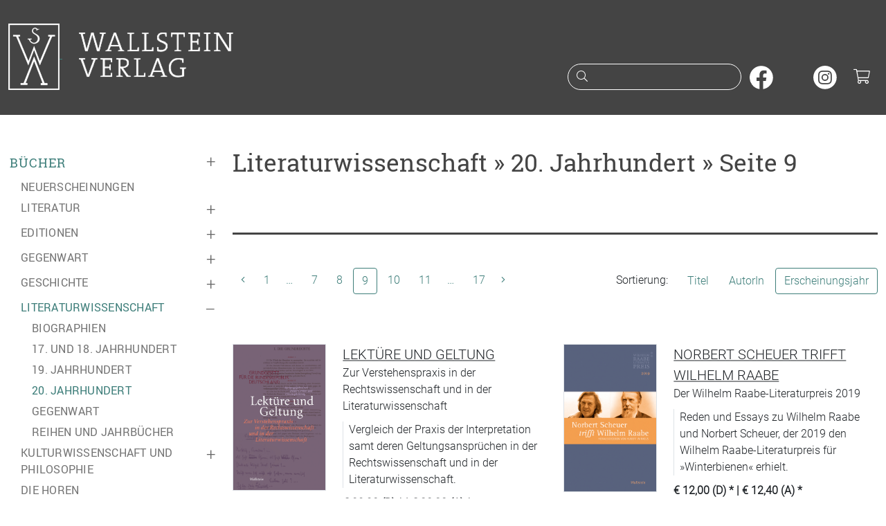

--- FILE ---
content_type: text/html;charset=utf-8
request_url: https://www.wallstein-verlag.de/buecher/20-jahrhundert-literaturwissenschaft-9.html
body_size: 10190
content:
<!DOCTYPE html>
<html lang="de">
  <head>
    <meta charset="utf-8">
    <meta name="viewport" content="width=device-width, initial-scale=1, shrink-to-fit=no">
    <meta name="robots" content="index,follow">
    <meta name="msapplication-config" content="none">
    <title>Bücher: Literaturwissenschaft &raquo; 20. Jahrhundert &raquo; Seite 9 - Wallstein Verlag</title>
    <link rel="apple-touch-icon" size="120x120" href="/bilder/icons/icon-120.png">
    <link rel="apple-touch-icon" size="152x152" href="/bilder/icons/icon-152.png">
    <link rel="apple-touch-icon" size="167x167" href="/bilder/icons/icon-167.png">
    <link rel="apple-touch-icon" size="180x180" href="/bilder/icons/icon-180.png">
    <link rel="icon" size="32x32" href="/bilder/icons/icon-32.png">
    <link rel="icon" size="48x48" href="/bilder/icons/icon-48.png">
    <link rel="icon" size="96x96" href="/bilder/icons/icon-96.png">
    <link rel="icon" size="144x144" href="/bilder/icons/icon-144.png">
    <link rel="icon" size="192x192" href="/bilder/icons/icon-192.png">
    <link rel="icon" size="256x256" href="/bilder/icons/icon-256.png">
    <link rel="icon" size="512x512" href="/bilder/icons/icon-512.png">
    <link rel="apple-touch-icon" href="/bilder/icons/icon-180.png">
    <link rel="shortcut icon" type="image/x-icon" href="/bilder/icons/favicon.ico">
    <link rel="manifest" href="/site.webmanifest">
    <link rel="stylesheet" href="/css/styles1.css">
    <link rel="stylesheet" href="/css/all.min.css">
    <script type="application/ld+json">{"@context": "http://schema.org","@type": "BreadcrumbList","itemListElement": [{"@type": "ListItem", "position": 1, "item": { "@id": "https://www.wallstein-verlag.de/buecher/neuerscheinungen-.html", "name": "Bücher" }},{"@type": "ListItem", "position": 2, "item": { "@id": "https://www.wallstein-verlag.de/buecher/literaturwissenschaft-1.html", "name": "Literaturwissenschaft" }},{"@type": "ListItem", "position": 3, "item": { "@id": "https://www.wallstein-verlag.de/buecher/20-jahrhundert-literaturwissenschaft-1.html", "name": "20. Jahrhundert" }}]}</script>
  </head>
  <body>
    <a href="#inhalt" class="skipper btn btn-wagreen">Zum Hauptinhalt springen</a>
    <a href="#mainmenu" class="skipper btn btn-wagreen">Zur Navigation springen</a>
    <a href="#footer" class="skipper btn btn-wagreen">Zur Fußzeile springen</a>
    <header class="bg-secondary text-white pt-2 pb-3 pb-sm-4">
      <div class="container" id="tops">
        <div class="row">
          <div class="col-10 col-sm-8 col-md-6 col-lg-6">
            <a class="d-inline-block" href="/start.html">
              <img class="d-none d-sm-inline img-fluid mt-1" src="/bilder/wsv.png" width="74" height="96" alt="">
              <img class="img-fluid m-4" src="/bilder/wallstein.png" alt="Logo vom Wallstein Verlag, verlinkt zur Startseite">
            </a>
          </div>
          <div class="col-2 col-sm-4 col-md-6 d-lg-none text-end mt-3">
            <button class="btn text-light p-2" type="button" data-bs-toggle="collapse" data-bs-target="#mainmenu" aria-expanded="false" aria-controls="mainmenu" aria-label="Navigation öffnen"><i class="fal fa-fw fa-lg fa-bars"></i></button>
            <button class="btn text-light p-2" type="button" data-bs-toggle="collapse" data-bs-target="#suche" aria-expanded="false" aria-controls="suche" aria-label="Suchfenster öffnen"><i class="fal fa-fw fa-lg fa-search"></i></button>
            <a class="d-inline-block header-cart font-monospace text-center text-white" href="/warenkorb.html" aria-label="Warenkorb"><i class="fal fa-fw fa-lg fa-shopping-cart"></i></a>
          </div>
          <div class="col-12 col-sm-12 col-md-12 col-lg-6 text-end mt-lg-5 pt-4">
            <form action="/suche.html" method="post" id="searchform" role="search">
              <div class="d-none d-lg-inline">
                <div class="input-rnd border-white me-2">
                  <i class="fal fa-fw fa-search text-white"></i>
                  <input class="text-white" type="search" name="suche" id="headersuche" maxlength="200" onchange="this.form.submit()">
                  <label class="visually-hidden" for="headersuche">Suche nach Büchern oder Autor:innennamen</label>
                </div>
                <a class="d-inline-block me-2" href="https://www.facebook.com/wallstein.verlag" tabindex="-1" target="_blank" rel="noopener" aria-hidden="true"><img src="/bilder/sm/facebook.svg" decoding="async" loading="lazy" width="34" height="34" alt="Wallstein Verlag bei Facebook"></a>
                <a class="d-inline-block me-2" href="https://bsky.app/profile/wallsteinverlag.bsky.social" tabindex="-1" target="_blank" rel="noopener" aria-hidden="true"><img src="/bilder/sm/bluesky.svg" decoding="async" loading="lazy" width="34" height="34" alt="Wallstein Verlag bei Bluesky"></a>
                <a class="d-inline-block me-2" href="https://www.instagram.com/wallsteinverlag/" tabindex="-1" target="_blank" rel="noopener" aria-hidden="true"><img src="/bilder/sm/instagram.svg" decoding="async" loading="lazy" width="34" height="34" alt="Wallstein Verlag bei Instagram"></a>
                <a class="d-inline-block header-cart font-monospace text-white" href="/warenkorb.html" aria-label="Warenkorb ist leer"><i class="fal fa-fw fa-lg fa-shopping-cart"></i></a>
              </div>
            </form>
          </div>
        </div>
      </div>
    </header>
    <div id="suche" class="container d-lg-none bg-secondary text-white collapse">
      <div class="row header-search header-collapse">
        <form action="/suche.html" method="post">
          <label class="visually-hidden" for="collapsesearch">Suche</label>
          <div class="input-group mt-1 mb-3">
            <input class="form-control border-light" type="search" name="suche" id="collapsesearch" placeholder="Suche nach Büchern oder Autor:innennamen">
            <button class="btn btn-outline-light" type="submit" aria-label="Suche starten"><i class="fal fa-search text-white"></i></button>
          </div>
        </form>
      </div>
    </div>
    <main class="container py-lg-5">
      <div class="row">
        <div class="col-12 col-lg-auto mainmenu text-uppercase">
          <nav id="mainmenu" class="collapse out">
            <ul class="list-unstyled menu-content"><li class="collapsed active menu-marker"><span class="collapsed" data-bs-toggle="collapse" data-bs-target="#menu0" aria-label="Buchkategorien ein- oder ausklappen">&plus;</span><a href="/buecher/neuerscheinungen-1.html">Bücher</a></li><li><ul id="menu0" class="list-unstyled sub-menu ms-2"><li class=" ms-2"><a href="/buecher/neuerscheinungen-1.html">Neuerscheinungen</a></li><li class="collapsed ms-2 active"><span data-bs-toggle="collapse" data-bs-target="#menu2" aria-label="Unterkategorien ein- oder ausklappen">&plus;</span><a href="/buecher/literatur-1.html">Literatur</a></li><li><ul class="list-unstyled sub-menu collapse mx-4" id="menu2" aria-expanded="false" aria-hidden="true"><li><a href="/buecher/romane-1.html">Romane</a></li>
<li><a href="/buecher/erzaehlungen-1.html">Erzählungen</a></li>
<li><a href="/buecher/lyrik-1.html">Lyrik</a></li>
<li><a href="/buecher/essays-1.html">Essays</a></li>
<li><a href="/buecher/stuecke-1.html">Stücke</a></li>
<li><a href="/buecher/literatur-reihen-1.html">Reihen</a></li>
</ul></li><li class="collapsed ms-2 active"><span data-bs-toggle="collapse" data-bs-target="#menu5" aria-label="Unterkategorien ein- oder ausklappen">&plus;</span><a href="/buecher/editionen-1.html">Editionen</a></li><li><ul class="list-unstyled sub-menu collapse mx-4" id="menu5" aria-expanded="false" aria-hidden="true"><li><a href="/buecher/werkausgaben-1.html">Werkausgaben</a></li>
<li><a href="/buecher/briefe-1.html">Briefe und Briefwechsel, Tagebücher</a></li>
<li><a href="/buecher/18-jahrhundert-editionen-1.html">17. und 18. Jahrhundert</a></li>
<li><a href="/buecher/19-jahrhundert-editionen-1.html">19. Jahrhundert</a></li>
<li><a href="/buecher/20-jahrhundert-editionen-1.html">20. Jahrhundert</a></li>
<li><a href="/buecher/literarischemoderne-1.html">Literarische Moderne</a></li>
</ul></li><li class="collapsed ms-2 active"><span data-bs-toggle="collapse" data-bs-target="#menu72" aria-label="Unterkategorien ein- oder ausklappen">&plus;</span><a href="/buecher/gegenwart-1.html">Gegenwart</a></li><li><ul class="list-unstyled sub-menu collapse mx-4" id="menu72" aria-expanded="false" aria-hidden="true"><li><a href="/buecher/typographische-bibliothek-1.html">Typographische Bibliothek</a></li>
<li><a href="/buecher/aesthetik-des-buches-1.html">Ästhetik des Buches</a></li>
<li><a href="/buecher/sudelblaetter-reihen-1.html">Sudelblätter</a></li>
</ul></li><li class="collapsed ms-2 active"><span data-bs-toggle="collapse" data-bs-target="#menu6" aria-label="Unterkategorien ein- oder ausklappen">&plus;</span><a href="/buecher/geschichte-1.html">Geschichte</a></li><li><ul class="list-unstyled sub-menu collapse mx-4" id="menu6" aria-expanded="false" aria-hidden="true"><li><a href="/buecher/nationalsozialismus-1.html">Nationalsozialismus</a></li>
<li><a href="/buecher/holocaust-1.html">Holocauststudies und Antisemitismusforschung</a></li>
<li><a href="/buecher/juedische-geschichte-1.html">Jüdische Geschichte und Kultur</a></li>
<li><a href="/buecher/biographien-geschichte-1.html">Biographien</a></li>
<li><a href="/buecher/postkolonialismus-1.html">(Post-)Kolonialismus</a></li>
<li><a href="/buecher/geschlechterundkoerper-1.html">Geschlechter und Körper</a></li>
<li><a href="/buecher/publichistory-1.html">Public History</a></li>
<li><a href="/buecher/nordwestdeutschelandesgeschichte-1.html">Nordwestdeutsche Landesgeschichte</a></li>
<li><a href="/buecher/osteuropaeaischegeschichte-1.html">Osteuropäische Geschichte</a></li>
<li><a href="/buecher/wirtschaftsundsozialgeschichte-1.html">Wirtschafts- und Sozialgeschichte</a></li>
<li><a href="/buecher/zeitgeschichte-1.html">Zeitgeschichte</a></li>
<li><a href="/buecher/neuzeit-1.html">Frühe Neuzeit und Neuzeit</a></li>
<li><a href="/buecher/mittelalter-1.html">Mittelalter</a></li>
<li><a href="/buecher/reihen-jahrbuecher-geschichte-1.html">Reihen und Jahrbücher</a></li>
</ul></li><li class="collapsed ms-2 active menu-marker"><span data-bs-toggle="collapse" data-bs-target="#menu7" aria-label="Unterkategorien ein- oder ausklappen">&ndash;</span><a href="/buecher/literaturwissenschaft-1.html">Literaturwissenschaft</a></li><li><ul class="list-unstyled sub-menu mx-4" id="menu7" aria-expanded="true"><li><a href="/buecher/biographien-literaturwissenschaft-1.html">Biographien</a></li>
<li><a href="/buecher/18-jahrhundert-literaturwissenschaft-1.html">17. und 18. Jahrhundert</a></li>
<li><a href="/buecher/19-jahrhundert-literaturwissenschaft-1.html">19. Jahrhundert</a></li>
<li class="menu-marker"><a href="/buecher/20-jahrhundert-literaturwissenschaft-1.html">20. Jahrhundert</a></li>
<li><a href="/buecher/gegenwart-literaturwissenschaft-1.html">Gegenwart</a></li>
<li><a href="/buecher/reihen-jahrbuecher-literaturwissenschaft-1.html">Reihen und Jahrbücher</a></li>
</ul></li><li class="collapsed ms-2 active"><span data-bs-toggle="collapse" data-bs-target="#menu9" aria-label="Unterkategorien ein- oder ausklappen">&plus;</span><a href="/buecher/kulturwissenschaft-1.html">Kulturwissenschaft und Philosophie</a></li><li><ul class="list-unstyled sub-menu collapse mx-4" id="menu9" aria-expanded="false" aria-hidden="true"><li><a href="/buecher/kulturgeschichte-1.html">Kulturgeschichte</a></li>
<li><a href="/buecher/wissensgeschichte-1.html">Wissensgeschichte</a></li>
<li><a href="/buecher/rechtsgeschichte-1.html">Rechtsgeschichte</a></li>
<li><a href="/buecher/kulturwissenschaft-reihen-1.html">Reihen und Jahrbücher</a></li>
</ul></li><li class=" ms-2"><a href="/buecher/die-horen-1.html">die HOREN</a></li><li class="collapsed ms-2 active"><span data-bs-toggle="collapse" data-bs-target="#menu157" aria-label="Unterkategorien ein- oder ausklappen">&plus;</span><a href="/buecher/konstanz-university-press-1.html">Konstanz University Press</a></li><li><ul class="list-unstyled sub-menu collapse mx-4" id="menu157" aria-expanded="false" aria-hidden="true"><li><a href="/buecher/kup-ethnologie-1.html">Ethnologie</a></li>
<li><a href="/buecher/kup-geschichte-1.html">Geschichte</a></li>
<li><a href="/buecher/kup-kultur-1.html">Kultur</a></li>
<li><a href="/buecher/kup-kunstwissenschaft-1.html">Kunst und Medien</a></li>
<li><a href="/buecher/kup-literatur-1.html">Literaturwissenschaft</a></li>
<li><a href="/buecher/kup-philosophie-1.html">Philosophie</a></li>
<li><a href="/buecher/kup-politik-1.html">Politik</a></li>
<li><a href="/buecher/kup-soziologie-1.html">Soziologie</a></li>
<li><a href="/buecher/kup-wissensgeschichte-1.html">Wissensgeschichte</a></li>
</ul></li><li class=" ms-2"><a href="/buecher/weidle-1.html">Weidle</a></li><li class=" ms-2"><a href="/buecher/reihen-1.html">Reihen</a></li><li class=" ms-2"><a href="https://wallstein-verlag.e-bookshelf.de/" target="_blank" rel="noopener" aria-label="öffnet E-Books in einem neuen Browserfenster">E-Books</a></li></ul></li><li class="border-top"><a href="/autoren.html">Autorinnen / Autoren</a></li><li class="border-top"><a href="/open-access-books.html">Open Access Books</a></li><li class="collapsed active border-top"><span data-bs-toggle="collapse" data-bs-target="#menu114" aria-label="Untermenü ein- oder ausklappen">&plus;</span><a href="/lesungen.html">Lesungen</a></li><li><ul class="list-unstyled sub-menu collapse ms-2" id="menu114" aria-expanded="false" aria-hidden="true"><li><a href="/ausstellungen.html">Ausstellungen</a></li>
<li><a href="/veranstaltungsarchiv.html">Archiv</a></li>
</ul></li><li class="collapsed active border-top"><span data-bs-toggle="collapse" data-bs-target="#menu79" aria-label="Untermenü ein- oder ausklappen">&plus;</span><a href="/verlag.html">Verlag</a></li><li><ul class="list-unstyled sub-menu collapse ms-2" id="menu79" aria-expanded="false" aria-hidden="true"><li><a href="/konstanz-university-press.html">Konstanz University Press</a></li>
<li><a href="/weidle-verlag.html">Weidle Verlag</a></li>
<li><a href="/kooperationspartner.html">Kooperationspartner</a></li>
<li><a href="/open-access.html">Open Access</a></li>
<li><a href="/bmbf-agoah.html">BMFTR-Projekt »AGOAH«</a></li>
<li><a href="/bmbf-projekt-wallstein-oa.html">BMBF-Projekt »Wallstein-OA«</a></li>
<li><a href="/stellenangebote.html">Stellenangebote</a></li>
</ul></li><li class="collapsed active border-top"><span data-bs-toggle="collapse" data-bs-target="#menu81" aria-label="Untermenü ein- oder ausklappen">&plus;</span><a href="/kontakt.html">Kontakt</a></li><li><ul class="list-unstyled sub-menu collapse ms-2" id="menu81" aria-expanded="false" aria-hidden="true"><li><a href="/manuskripte.html">Manuskriptangebote</a></li>
</ul></li></ul>
            <ul class="list-unstyled menu-content menu-sm-content my-5"><li class="collapsed active"><span data-bs-toggle="collapse" data-bs-target="#menu83" aria-label="Untermenü ein- oder ausklappen">&plus;</span><a href="/buchhandel.html">Buchhandel</a></li><li><ul class="list-unstyled sub-menu collapse ms-3" id="menu83" aria-expanded="false" aria-hidden="true"><li><a href="/verlagsvertretung.html">Verlagsvertretung</a></li><li><a href="/verlagskataloge.html">Verlagskataloge</a></li><li><a href="/newsletter.html">Newsletter</a></li></ul></li><li class="collapsed active"><span data-bs-toggle="collapse" data-bs-target="#menu88" aria-label="Untermenü ein- oder ausklappen">&plus;</span><a href="/presse.html">Presse</a></li><li><ul class="list-unstyled sub-menu collapse ms-3" id="menu88" aria-expanded="false" aria-hidden="true"><li><a href="/pressematerial.html">Materialien zum Download</a></li><li><a href="/rezensionsexemplare.html">Rezensionsexemplare</a></li></ul></li><li class="collapsed active"><span data-bs-toggle="collapse" data-bs-target="#menu91" aria-label="Untermenü ein- oder ausklappen">&plus;</span><a href="/lizenzen.html">Foreign Rights / Lizenzen</a></li><li><ul class="list-unstyled sub-menu collapse ms-3" id="menu91" aria-expanded="false" aria-hidden="true"><li><a href="/foreign-rights.html">Foreign Rights</a></li><li><a href="/rights-catalogue-1.html">Rights Catalogue</a></li></ul></li></ul>
            <ul class="list-unstyled menu-content menu-sm-content d-block d-lg-none my-5"><li><a href="/impressum.html">Impressum</a></li><li><a href="/datenschutz.html">Datenschutzerklärung</a></li><li><a href="/barrierefreiheit.html">Barrierefreiheit</a></li><li><a href="/agb.html">AGB</a></li></ul>
            <a class="d-none d-lg-block menu-newsletter mb-2" href="/newsletter.html">Newsletter abonnieren<i class="fas fa-fw fa-envelope ms-1"></i></a>
            <div class="d-block d-lg-none pb-3 text-center text-primary">
              <a href="https://www.facebook.com/wallstein.verlag" target="_blank" rel="nofollow" aria-label="unsere Facebook-Seite besuchen"><i class="fab fa-2x fa-facebook-square m-2"></i></a>
              <a href="https://www.instagram.com/wallsteinverlag/" target="_blank" rel="nofollow" aria-label="unsere Instagram-Seite besuchen"><i class="fab fa-2x fa-instagram m-2"></i></a>
              <a href="/newsletter.html" aria-label="unseren Newsletter abonnieren"><i class="fal fa-2x fa-envelope m-2"></i></a>
            </div>
          </nav>
        </div>
        <div class="col my-4 my-lg-0" id="inhalt">
          <form action="/buecher/20-jahrhundert-literaturwissenschaft-9.html" method="post">
            <div class="row"><div class="col-12"><h1>Literaturwissenschaft &raquo; 20. Jahrhundert &raquo; Seite 9</h1><br><br><hr></div></div>
            <div class="row text-rol mt-4">
              <div class="col-12 col-sm-6 text-center text-sm-start my-2"><nav aria-label="Seitennavigation"><ul class="pagination"><li class="page-item"><a class="page-link border-0 rounded-1" href="/buecher/20-jahrhundert-literaturwissenschaft-8.html" aria-label="Zurück"><i class="fal fa-angle-left"></i></a></li><li class="page-item ms-1"><a class="page-link border-0 rounded-1" href="/buecher/20-jahrhundert-literaturwissenschaft-1.html" aria-label="Seite 1 von 17">1</a></li><li class="page-item"><span class="page-link border-0">&hellip;</span></li><li class="page-item ms-1"><a class="page-link border-0 rounded-1" href="/buecher/20-jahrhundert-literaturwissenschaft-7.html" aria-label="Seite 7 von 17">7</a></li><li class="page-item ms-1"><a class="page-link border-0 rounded-1" href="/buecher/20-jahrhundert-literaturwissenschaft-8.html" aria-label="Seite 8 von 17">8</a></li><li class="page-item ms-1"><span class="page-link border-1 rounded-1 border-wagreen text-wagreen" aria-label="Seite 9 von 17">9<span class="visually-hidden"> (aktuelle Seite)</span></span></li><li class="page-item ms-1"><a class="page-link border-0 rounded-1" href="/buecher/20-jahrhundert-literaturwissenschaft-10.html" aria-label="Seite 10 von 17">10</a></li><li class="page-item ms-1"><a class="page-link border-0 rounded-1" href="/buecher/20-jahrhundert-literaturwissenschaft-11.html" aria-label="Seite 11 von 17">11</a></li><li class="page-item"><span class="page-link border-0">&hellip;</span></li><li class="page-item ms-1"><a class="page-link border-0 rounded-1" href="/buecher/20-jahrhundert-literaturwissenschaft-17.html" aria-label="Seite 17 von 17">17</a></li><li class="page-item"><a class="page-link border-0 rounded-1" href="/buecher/20-jahrhundert-literaturwissenschaft-10.html" aria-label="Weiter"><i class="fal fa-angle-right"></i></a></li></ul></nav></div>
              <div class="col-12 col-sm-6 text-center text-sm-end my-2"><nav aria-label="Sortierung der Bücher"><ul class="pagination float-end"><li class="page-item"><span class="page-link border-0 bg-white text-dark">Sortierung:</span></li><li class="page-item ms-1"><button class="page-link border-1 rounded-1 border-white" type="submit" name="sorter" value="titel" aria-label="Bücher nach Titel sortieren">Titel</button></li><li class="page-item ms-1"><button class="page-link border-1 rounded-1 border-white" type="submit" name="sorter" value="autor" aria-label="Bücher nach AutorIn sortieren">AutorIn</button></li><li class="page-item ms-1"><span class="page-link border-1 rounded-1 border-wagreen text-wagreen" aria-label="Bücher nach Erscheinungsjahr sortieren">Erscheinungsjahr</span></li></ul></nav></div>
            </div>
            <div class="row row-cols-1 row-cols-lg-2 mt-5"><div class="col mb-5 text-start"><div class="row"><div class="col-3 col-lg-4 text-end"><a href="/9783835338289-lektuere-und-geltung.html" tabindex="-1" aria-hidden="true"><img class="img-fluid border" loading="eager" src="/media/cover/9783835338289l.png" width="350" height="551" alt="Buchcover: Lektüre und Geltung"></a></div><div class="col-9 col-lg-8 text-rol"><a class="lead text-uppercase link-dark link-offset-2 link-underline-opacity-50 link-underline-opacity-100-hover text-hyphens" href="/9783835338289-lektuere-und-geltung.html">Lektüre und Geltung</a><br><div class="text-clamp text-clamp-5">Zur Verstehenspraxis in der Rechtswissenschaft und in der Literaturwissenschaft<p class="border-start ps-2">Vergleich der Praxis der Interpretation samt deren Geltungsansprüchen in der Rechtswissenschaft und in der Literaturwissenschaft.</p></div><strong><span title="Buchpreis">€ 29,90 (D)</span>&nbsp;* | <span title="Buchpreis in Österreich">€ 30,80 (A)</span>&nbsp;*</strong><br><button class="btn-cart" name="addCart" value="9783835338289" aria-label="Buch 'Lektüre und Geltung' in den Warenkorb legen"><i class="fas fa-fw fa-shopping-cart" aria-hidden="true"></i> in den Warenkorb</button><br></div></div></div><div class="col mb-5 text-start"><div class="row"><div class="col-3 col-lg-4 text-end"><a href="/9783835338203-norbert-scheuer-trifft-wilhelm-raabe.html" tabindex="-1" aria-hidden="true"><img class="img-fluid border" loading="eager" src="/media/cover/9783835338203l.png" width="350" height="557" alt="Buchcover: Norbert Scheuer trifft Wilhelm Raabe"></a></div><div class="col-9 col-lg-8 text-rol"><a class="lead text-uppercase link-dark link-offset-2 link-underline-opacity-50 link-underline-opacity-100-hover text-hyphens" href="/9783835338203-norbert-scheuer-trifft-wilhelm-raabe.html">Norbert Scheuer trifft Wilhelm Raabe</a><br><div class="text-clamp text-clamp-4">Der Wilhelm Raabe-Literaturpreis 2019<p class="border-start ps-2">Reden und Essays zu Wilhelm Raabe und Norbert Scheuer, der 2019 den Wilhelm Raabe-Literaturpreis für »Winterbienen« erhielt.</p></div><strong><span title="Buchpreis">€ 12,00 (D)</span>&nbsp;* | <span title="Buchpreis in Österreich">€ 12,40 (A)</span>&nbsp;*</strong><br><button class="btn-cart" name="addCart" value="9783835338203" aria-label="Buch 'Norbert Scheuer trifft Wilhelm Raabe' in den Warenkorb legen"><i class="fas fa-fw fa-shopping-cart" aria-hidden="true"></i> in den Warenkorb</button><br></div></div></div><div class="col mb-5 text-start"><div class="row"><div class="col-3 col-lg-4 text-end"><a href="/9783835335080-opak-chiara-caradonna.html" tabindex="-1" aria-hidden="true"><img class="img-fluid border" loading="eager" src="/media/cover/9783835335080l.png" width="350" height="552" alt="Buchcover: Opak"></a></div><div class="col-9 col-lg-8 text-rol"><span class="text-uppercase text-ros text-wagrey">Chiara Caradonna</span><br><a class="lead text-uppercase link-dark link-offset-2 link-underline-opacity-50 link-underline-opacity-100-hover text-hyphens" href="/9783835335080-opak-chiara-caradonna.html">Opak</a><br><div class="text-clamp text-clamp-4">Schatten der Erkenntnis in Paul Celans »Meridian« und im Gedicht »Schwanengefahr«<p class="border-start ps-2">Eine neuerliche Lektüre des »Meridian«, die dessen erkenntnistheoretische Aspekte zu Tage bringt, ebnet den Weg zu einer genauen Auseinandersetzung mit einem späten Gedicht Celans: »Schwanengefahr«.</p></div><strong><span title="Buchpreis">€ 48,00 (D)</span>&nbsp;* | <span title="Buchpreis in Österreich">€ 49,40 (A)</span>&nbsp;*</strong><br><button class="btn-cart" name="addCart" value="9783835335080" aria-label="Buch 'Opak' in den Warenkorb legen"><i class="fas fa-fw fa-shopping-cart" aria-hidden="true"></i> in den Warenkorb</button><br></div></div></div><div class="col mb-5 text-start"><div class="row"><div class="col-3 col-lg-4 text-end"><a href="/9783835337602-das-zeitalter-des-infantilismus.html" tabindex="-1" aria-hidden="true"><img class="img-fluid border" loading="eager" src="/media/cover/9783835337602l.png" width="350" height="551" alt="Buchcover: Das Zeitalter des Infantilismus"></a></div><div class="col-9 col-lg-8 text-rol"><span class="text-uppercase text-ros text-wagrey">Franziska Geiser</span><br><a class="lead text-uppercase link-dark link-offset-2 link-underline-opacity-50 link-underline-opacity-100-hover text-hyphens" href="/9783835337602-das-zeitalter-des-infantilismus.html">Das Zeitalter des Infantilismus</a><br><div class="text-clamp text-clamp-3">Zu Anton Kuhs Kultur- und Gesellschaftskritik<p class="border-start ps-2">Anton Kuh weiß: Seine Generation ist in ewiger Pubertät gefangen. Sie muss nun erwachsen werden.</p></div><strong><span title="Buchpreis">€ 29,90 (D)</span>&nbsp;* | <span title="Buchpreis in Österreich">€ 30,80 (A)</span>&nbsp;*</strong><br><button class="btn-cart" name="addCart" value="9783835337602" aria-label="Buch 'Das Zeitalter des Infantilismus' in den Warenkorb legen"><i class="fas fa-fw fa-shopping-cart" aria-hidden="true"></i> in den Warenkorb</button><br></div></div></div><div class="col mb-5 text-start"><div class="row"><div class="col-3 col-lg-4 text-end"><a href="/9783835337268-karl-may.html" tabindex="-1" aria-hidden="true"><img class="img-fluid border" loading="eager" src="/media/cover/9783835337268l.png" width="350" height="556" alt="Buchcover: Karl May"></a></div><div class="col-9 col-lg-8 text-rol"><span class="text-uppercase text-ros text-wagrey">Hans Wollschläger</span><br><a class="lead text-uppercase link-dark link-offset-2 link-underline-opacity-50 link-underline-opacity-100-hover text-hyphens" href="/9783835337268-karl-may.html">Karl May</a><br><div class="text-clamp text-clamp-4">Grundriß eines gebrochenen Lebens<p class="border-start ps-2">Die legendäre Karl-May-Biographie von Hans Wollschläger - ein Klassiker des Genres.</p></div><strong><span title="Buchpreis">€ 32,00 (D)</span>&nbsp;* | <span title="Buchpreis in Österreich">€ 32,90 (A)</span>&nbsp;*</strong><br><button class="btn-cart" name="addCart" value="9783835337268" aria-label="Buch 'Karl May' in den Warenkorb legen"><i class="fas fa-fw fa-shopping-cart" aria-hidden="true"></i> in den Warenkorb</button><br></div></div></div><div class="col mb-5 text-start"><div class="row"><div class="col-3 col-lg-4 text-end"><a href="/9783835338067-utopien-in-utopiefernen-zeiten.html" tabindex="-1" aria-hidden="true"><img class="img-fluid border" loading="eager" src="/media/cover/9783835338067l.png" width="350" height="551" alt="Buchcover: Utopien in utopiefernen Zeiten"></a></div><div class="col-9 col-lg-8 text-rol"><span class="text-uppercase text-ros text-wagrey">Emanuel Herold</span><br><a class="lead text-uppercase link-dark link-offset-2 link-underline-opacity-50 link-underline-opacity-100-hover text-hyphens" href="/9783835338067-utopien-in-utopiefernen-zeiten.html">Utopien in utopiefernen Zeiten</a><br><div class="text-clamp text-clamp-3">Zukunftsdiskurse am Ende der fortschrittlichen Moderne<p class="border-start ps-2">In Zeiten von Dauerkrise und Untergangslust: Wie ist eine wünschenswerte Zukunft überhaupt noch vorstellbar?</p></div><strong><span title="Buchpreis">€ 29,90 (D)</span>&nbsp;* | <span title="Buchpreis in Österreich">€ 30,80 (A)</span>&nbsp;*</strong><br><button class="btn-cart" name="addCart" value="9783835338067" aria-label="Buch 'Utopien in utopiefernen Zeiten' in den Warenkorb legen"><i class="fas fa-fw fa-shopping-cart" aria-hidden="true"></i> in den Warenkorb</button><br></div></div></div><div class="col mb-5 text-start"><div class="row"><div class="col-3 col-lg-4 text-end"><a href="/9783835336629-erich-auerbach.html" tabindex="-1" aria-hidden="true"><img class="img-fluid border" loading="lazy" src="/media/cover/9783835336629l.png" width="350" height="593" alt="Buchcover: Erich Auerbach"></a></div><div class="col-9 col-lg-8 text-rol"><span class="text-uppercase text-ros text-wagrey">Matthias Bormuth</span><br><a class="lead text-uppercase link-dark link-offset-2 link-underline-opacity-50 link-underline-opacity-100-hover text-hyphens" href="/9783835336629-erich-auerbach.html">Erich Auerbach</a><br><div class="text-clamp text-clamp-4">Kulturphilosoph im Exil<p class="border-start ps-2">Die Essays skizzieren die intellektuelle Biographie des deutsch-jüdischen Kulturphilosophen und bieten Erich Auerbachs Idee des Säkularen sowie Konstellationen seines Exils.</p></div><strong><span title="Buchpreis">€ 18,00 (D)</span>&nbsp;* | <span title="Buchpreis in Österreich">€ 18,50 (A)</span>&nbsp;*</strong><br><button class="btn-cart" name="addCart" value="9783835336629" aria-label="Buch 'Erich Auerbach' in den Warenkorb legen"><i class="fas fa-fw fa-shopping-cart" aria-hidden="true"></i> in den Warenkorb</button><br></div></div></div><div class="col mb-5 text-start"><div class="row"><div class="col-3 col-lg-4 text-end"><a href="/9783835336551-zerbrechlichkeit.html" tabindex="-1" aria-hidden="true"><img class="img-fluid border" loading="lazy" src="/media/cover/9783835336551l.png" width="350" height="597" alt="Buchcover: Zerbrechlichkeit"></a></div><div class="col-9 col-lg-8 text-rol"><span class="text-uppercase text-ros text-wagrey">Dieter Burdorf</span><br><a class="lead text-uppercase link-dark link-offset-2 link-underline-opacity-50 link-underline-opacity-100-hover text-hyphens" href="/9783835336551-zerbrechlichkeit.html">Zerbrechlichkeit</a><br><div class="text-clamp text-clamp-4">Über Fragmente in der Literatur<p class="border-start ps-2">Von Fragmenten, Ruinen und Torsi geht eine besondere Faszination aus, weil sie uns an die Zerbrechlichkeit des menschlichen Lebens erinnern.</p></div><strong><span title="Buchpreis">€ 16,00 (D)</span>&nbsp;* | <span title="Buchpreis in Österreich">€ 16,50 (A)</span>&nbsp;*</strong><br><button class="btn-cart" name="addCart" value="9783835336551" aria-label="Buch 'Zerbrechlichkeit' in den Warenkorb legen"><i class="fas fa-fw fa-shopping-cart" aria-hidden="true"></i> in den Warenkorb</button><br></div></div></div><div class="col mb-5 text-start"><div class="row"><div class="col-3 col-lg-4 text-end"><a href="/9783835336537-die-oekonomie-des-skandals.html" tabindex="-1" aria-hidden="true"><img class="img-fluid border" loading="lazy" src="/media/cover/9783835336537l.png" width="350" height="551" alt="Buchcover: Die Ökonomie des Skandals"></a></div><div class="col-9 col-lg-8 text-rol"><a class="lead text-uppercase link-dark link-offset-2 link-underline-opacity-50 link-underline-opacity-100-hover text-hyphens" href="/9783835336537-die-oekonomie-des-skandals.html">Die Ökonomie des Skandals</a><br><div class="text-clamp text-clamp-5">Gesellschaft, Sexualität, Gender und Judentum bei Arthur Schnitzler<p class="border-start ps-2">Lektüren von der öffentlichen wie identitätspsychologischen Bedeutung des Skandals in Schnitzlers Werk.</p></div><strong><span title="Buchpreis">€ 29,90 (D)</span>&nbsp;* | <span title="Buchpreis in Österreich">€ 30,80 (A)</span>&nbsp;*</strong><br><button class="btn-cart" name="addCart" value="9783835336537" aria-label="Buch 'Die Ökonomie des Skandals' in den Warenkorb legen"><i class="fas fa-fw fa-shopping-cart" aria-hidden="true"></i> in den Warenkorb</button><br></div></div></div><div class="col mb-5 text-start"><div class="row"><div class="col-3 col-lg-4 text-end"><a href="/9783835336704-ein-zeichen-sind-wir-deutungslos.html" tabindex="-1" aria-hidden="true"><img class="img-fluid border" loading="lazy" src="/media/cover/9783835336704l.png" width="350" height="551" alt="Buchcover: »Ein Zeichen sind wir, deutungslos«"></a></div><div class="col-9 col-lg-8 text-rol"><a class="lead text-uppercase link-dark link-offset-2 link-underline-opacity-50 link-underline-opacity-100-hover text-hyphens" href="/9783835336704-ein-zeichen-sind-wir-deutungslos.html">»Ein Zeichen sind wir, deutungslos«</a><br><div class="text-clamp text-clamp-4">Hölderlin lesen, Ikkyū Sōjun hören, Musik denken<p class="border-start ps-2">Wissenschaftlerinnen und Wissenschaftler verschiedener Fachrichtungen spüren den Werken von Friedrich Hölderlin, Ikkyū Sōjun und Hans Zender nach und beleuchten die Interaktion von Text und Musik.</p></div><strong><span title="Buchpreis">€ 34,90 (D)</span>&nbsp;* | <span title="Buchpreis in Österreich">€ 35,90 (A)</span>&nbsp;*</strong><br><button class="btn-cart" name="addCart" value="9783835336704" aria-label="Buch '»Ein Zeichen sind wir, deutungslos«' in den Warenkorb legen"><i class="fas fa-fw fa-shopping-cart" aria-hidden="true"></i> in den Warenkorb</button><br></div></div></div><div class="col mb-5 text-start"><div class="row"><div class="col-3 col-lg-4 text-end"><a href="/9783835336063-nahe-fremde.html" tabindex="-1" aria-hidden="true"><img class="img-fluid border" loading="lazy" src="/media/cover/9783835336063l.png" width="350" height="551" alt="Buchcover: Nahe Fremde"></a></div><div class="col-9 col-lg-8 text-rol"><span class="text-uppercase text-ros text-wagrey">Wolfgang Emmerich</span><br><a class="lead text-uppercase link-dark link-offset-2 link-underline-opacity-50 link-underline-opacity-100-hover text-hyphens" href="/9783835336063-nahe-fremde.html">Nahe Fremde</a><br><div class="text-clamp text-clamp-4">Paul Celan und die Deutschen<p class="border-start ps-2">Eine Studie zu Paul Celans Verhältnis zu Deutschland - im Jahr seines 100. Geburtstags und 50. Todestags.</p></div><strong><span title="Buchpreis">€ 28,00 (D)</span>&nbsp;* | <span title="Buchpreis in Österreich">€ 28,80 (A)</span>&nbsp;*</strong><br><button class="btn-cart" name="addCart" value="9783835336063" aria-label="Buch 'Nahe Fremde' in den Warenkorb legen"><i class="fas fa-fw fa-shopping-cart" aria-hidden="true"></i> in den Warenkorb</button><br></div></div></div><div class="col mb-5 text-start"><div class="row"><div class="col-3 col-lg-4 text-end"><a href="/9783835336612-der-wert-europas-in-einer-bedeutsameren-weltgeschichte.html" tabindex="-1" aria-hidden="true"><img class="img-fluid border" loading="lazy" src="/media/cover/9783835336612l.png" width="350" height="593" alt="Buchcover: Der Wert Europas in einer bedeutsameren Weltgeschichte"></a></div><div class="col-9 col-lg-8 text-rol"><a class="lead text-uppercase link-dark link-offset-2 link-underline-opacity-50 link-underline-opacity-100-hover text-hyphens" href="/9783835336612-der-wert-europas-in-einer-bedeutsameren-weltgeschichte.html">Der Wert Europas in einer bedeutsameren Weltgeschichte</a><br><div class="text-clamp text-clamp-4"><p class="border-start ps-2">Was ist Europa? Wie definiert es sich? Wofür steht es? Wie soll es sich weiter entwickeln?</p></div><strong><span title="Buchpreis">€ 14,90 (D)</span>&nbsp;* | <span title="Buchpreis in Österreich">€ 15,40 (A)</span>&nbsp;*</strong><br><button class="btn-cart" name="addCart" value="9783835336612" aria-label="Buch 'Der Wert Europas in einer bedeutsameren Weltgeschichte' in den Warenkorb legen"><i class="fas fa-fw fa-shopping-cart" aria-hidden="true"></i> in den Warenkorb</button><br></div></div></div><div class="col mb-5 text-start"><div class="row"><div class="col-3 col-lg-4 text-end"><a href="/9783835336636-wunschort-und-widerstand.html" tabindex="-1" aria-hidden="true"><img class="img-fluid border" loading="lazy" src="/media/cover/9783835336636l.png" width="350" height="588" alt="Buchcover: Wunschort und Widerstand"></a></div><div class="col-9 col-lg-8 text-rol"><span class="text-uppercase text-ros text-wagrey">Uwe Timm</span><br><a class="lead text-uppercase link-dark link-offset-2 link-underline-opacity-50 link-underline-opacity-100-hover text-hyphens" href="/9783835336636-wunschort-und-widerstand.html">Wunschort und Widerstand</a><br><div class="text-clamp text-clamp-4">Zum Werk Uwe Timms<p class="border-start ps-2">Anlässlich des 80. Geburtstages von Uwe Timm ein Sammelband mit neuen Aufsätzen zu seinem Werk, einem Gespräch mit dem Autor und einer neuen unveröffentlichten Erzählung.</p></div><strong><span title="Buchpreis">€ 32,00 (D)</span>&nbsp;* | <span title="Buchpreis in Österreich">€ 32,90 (A)</span>&nbsp;*</strong><br><button class="btn-cart" name="addCart" value="9783835336636" aria-label="Buch 'Wunschort und Widerstand' in den Warenkorb legen"><i class="fas fa-fw fa-shopping-cart" aria-hidden="true"></i> in den Warenkorb</button><br></div></div></div><div class="col mb-5 text-start"><div class="row"><div class="col-3 col-lg-4 text-end"><a href="/9783835336223-marx-konkret.html" tabindex="-1" aria-hidden="true"><img class="img-fluid border" loading="lazy" src="/media/cover/9783835336223l.png" width="350" height="551" alt="Buchcover: Marx konkret"></a></div><div class="col-9 col-lg-8 text-rol"><a class="lead text-uppercase link-dark link-offset-2 link-underline-opacity-50 link-underline-opacity-100-hover text-hyphens" href="/9783835336223-marx-konkret.html">Marx konkret</a><br><div class="text-clamp text-clamp-5">Poetik und Ästhetik des »Kapitals«<p class="border-start ps-2">Ein »artistisches Ganzes«? - Zum rhetorischen, stilistischen und poetologischen Charakter von Marx` Hauptwerk.</p></div><strong><span title="Buchpreis">€ 34,90 (D)</span>&nbsp;* | <span title="Buchpreis in Österreich">€ 35,90 (A)</span>&nbsp;*</strong><br><button class="btn-cart" name="addCart" value="9783835336223" aria-label="Buch 'Marx konkret' in den Warenkorb legen"><i class="fas fa-fw fa-shopping-cart" aria-hidden="true"></i> in den Warenkorb</button><br></div></div></div><div class="col mb-5 text-start"><div class="row"><div class="col-3 col-lg-4 text-end"><a href="/9783835330719-das-naechtliche-selbst.html" tabindex="-1" aria-hidden="true"><img class="img-fluid border" loading="lazy" src="/media/cover/9783835330719l.png" width="350" height="555" alt="Buchcover: Das nächtliche Selbst"></a></div><div class="col-9 col-lg-8 text-rol"><a class="lead text-uppercase link-dark link-offset-2 link-underline-opacity-50 link-underline-opacity-100-hover text-hyphens" href="/9783835330719-das-naechtliche-selbst.html">Das nächtliche Selbst</a><br><div class="text-clamp text-clamp-5">Traumwissen und Traumkunst im Jahrhundert der PsychologieBand II: 1900-1950<p class="border-start ps-2">Die Kultur- und Wissensgeschichte des Traums zwischen 1900 und 1950 aus interdisziplinärer und länderübergreifender Perspektive.</p></div><strong><span title="Buchpreis">€ 36,90 (D)</span>&nbsp;* | <span title="Buchpreis in Österreich">€ 38,00 (A)</span>&nbsp;*</strong><br><button class="btn-cart" name="addCart" value="9783835330719" aria-label="Buch 'Das nächtliche Selbst' in den Warenkorb legen"><i class="fas fa-fw fa-shopping-cart" aria-hidden="true"></i> in den Warenkorb</button><br></div></div></div><div class="col mb-5 text-start"><div class="row"><div class="col-3 col-lg-4 text-end"><a href="/9783835334366-blondzhende-stern.html" tabindex="-1" aria-hidden="true"><img class="img-fluid border" loading="lazy" src="/media/cover/9783835334366l.png" width="350" height="555" alt="Buchcover: Blondzhende Stern"></a></div><div class="col-9 col-lg-8 text-rol"><a class="lead text-uppercase link-dark link-offset-2 link-underline-opacity-50 link-underline-opacity-100-hover text-hyphens" href="/9783835334366-blondzhende-stern.html">Blondzhende Stern</a><br><div class="text-clamp text-clamp-5">Jüdische Schriftstellerinnen und Schriftsteller aus der Ukraine als Grenzgänger zwischen den Kulturen in Ost und West<p class="border-start ps-2">»Blondzhende Stern«, der Titel eines Romans des in der Ukraine geborenen Klassikers jiddischer Literatur, Scholem Alejchem, dient den Herausgebern als Metapher für das Wirken jüdischer Autorinnen und Autoren, die durch den ukrainischen Teil eines phantomhaften »Jiddischlandes« geprägt waren und die auf ihrer Wanderschaft einen Weg auf die großen Bühnen europäischer Kulturen gefunden haben.</p></div><strong><span title="Buchpreis">€ 59,00 (D)</span>&nbsp;* | <span title="Buchpreis in Österreich">€ 60,70 (A)</span>&nbsp;*</strong><br><button class="btn-cart" name="addCart" value="9783835334366" aria-label="Buch 'Blondzhende Stern' in den Warenkorb legen"><i class="fas fa-fw fa-shopping-cart" aria-hidden="true"></i> in den Warenkorb</button><br></div></div></div><div class="col mb-5 text-start"><div class="row"><div class="col-3 col-lg-4 text-end"><a href="/9783835335400-heimwaerts-kam-ich-spaet-gezogen-das-subjekt-der-heimkehr-in-dichtung-und-philosophie-der-moderne.html" tabindex="-1" aria-hidden="true"><img class="img-fluid border" loading="lazy" src="/media/cover/9783835335400l.png" width="350" height="583" alt="Buchcover: »Heimwärts kam ich spät gezogen«. Das Subjekt der Heimkehr in Dichtung und Philosophie&nbsp;&hellip;"></a></div><div class="col-9 col-lg-8 text-rol"><span class="text-uppercase text-ros text-wagrey">Jan Urbich</span><br><a class="lead text-uppercase link-dark link-offset-2 link-underline-opacity-50 link-underline-opacity-100-hover text-hyphens" href="/9783835335400-heimwaerts-kam-ich-spaet-gezogen-das-subjekt-der-heimkehr-in-dichtung-und-philosophie-der-moderne.html">»Heimwärts kam ich spät gezogen«. Das Subjekt der Heimkehr in Dichtung und Philosophie der Moderne</a><br><div class="text-clamp text-clamp-2">Eine kurze Problemgeschichte<p class="border-start ps-2">Die literarische Moderne entdeckt die Gefährdung des Ich in der Heimkehr: Wo es heimkehrend zu sich zurückfinden soll, droht es gerade unterzugehen.</p></div><strong><span title="Buchpreis">€ 20,00 (D)</span>&nbsp;* | <span title="Buchpreis in Österreich">€ 20,60 (A)</span>&nbsp;*</strong><br><button class="btn-cart" name="addCart" value="9783835335400" aria-label="Buch '»Heimwärts kam ich spät gezogen«. Das Subjekt der Heimkehr in Dichtung und Philosophie der Moderne' in den Warenkorb legen"><i class="fas fa-fw fa-shopping-cart" aria-hidden="true"></i> in den Warenkorb</button><br></div></div></div><div class="col mb-5 text-start"><div class="row"><div class="col-3 col-lg-4 text-end"><a href="/9783835336148-schoene-wilde-welt.html" tabindex="-1" aria-hidden="true"><img class="img-fluid border" loading="lazy" src="/media/cover/9783835336148l.png" width="350" height="551" alt="Buchcover: »Schöne wilde Welt«"></a></div><div class="col-9 col-lg-8 text-rol"><a class="lead text-uppercase link-dark link-offset-2 link-underline-opacity-50 link-underline-opacity-100-hover text-hyphens" href="/9783835336148-schoene-wilde-welt.html">»Schöne wilde Welt«</a><br><div class="text-clamp text-clamp-5">Richard Dehmel in den Künsten<p class="border-start ps-2">Kaum ein Autor hat die Künste seiner Zeit so stark beeinflußt wie Richard Dehmel.</p></div><strong><span title="Buchpreis">€ 19,90 (D)</span>&nbsp;* | <span title="Buchpreis in Österreich">€ 20,50 (A)</span>&nbsp;*</strong><br><button class="btn-cart" name="addCart" value="9783835336148" aria-label="Buch '»Schöne wilde Welt«' in den Warenkorb legen"><i class="fas fa-fw fa-shopping-cart" aria-hidden="true"></i> in den Warenkorb</button><br></div></div></div><div class="col mb-5 text-start"><div class="row"><div class="col-3 col-lg-4 text-end"><a href="/9783835335486-rilkes-korrespondenzen.html" tabindex="-1" aria-hidden="true"><img class="img-fluid border" loading="lazy" src="/media/cover/9783835335486l.png" width="350" height="551" alt="Buchcover: Rilkes Korrespondenzen"></a></div><div class="col-9 col-lg-8 text-rol"><a class="lead text-uppercase link-dark link-offset-2 link-underline-opacity-50 link-underline-opacity-100-hover text-hyphens" href="/9783835335486-rilkes-korrespondenzen.html">Rilkes Korrespondenzen</a><br><div class="text-clamp text-clamp-5"><p class="border-start ps-2">Rilkes Korrespondenzen-Werk wird als Medium und Schreibform anhand ausgewählter Briefwechsel und in seinem Reflexionsprozess vorgestellt. Neben berühmten Korrespondentinnen sind auch die Alltagskorrespondenz und die Epistolographie in seiner Prosa enthalten.</p></div><strong><span title="Buchpreis">€ 19,90 (D)</span>&nbsp;* | <span title="Buchpreis in Österreich">€ 20,50 (A)</span>&nbsp;*</strong><br><button class="btn-cart" name="addCart" value="9783835335486" aria-label="Buch 'Rilkes Korrespondenzen' in den Warenkorb legen"><i class="fas fa-fw fa-shopping-cart" aria-hidden="true"></i> in den Warenkorb</button><br></div></div></div><div class="col mb-5 text-start"><div class="row"><div class="col-3 col-lg-4 text-end"><a href="/9783835335042-ursprung-des-deutschen-trauerspiels.html" tabindex="-1" aria-hidden="true"><img class="img-fluid border" loading="lazy" src="/media/cover/9783835335042l.png" width="350" height="515" alt="Buchcover: Ursprung des deutschen Trauerspiels"></a></div><div class="col-9 col-lg-8 text-rol"><span class="text-uppercase text-ros text-wagrey">Walter Benjamin</span><br><a class="lead text-uppercase link-dark link-offset-2 link-underline-opacity-50 link-underline-opacity-100-hover text-hyphens" href="/9783835335042-ursprung-des-deutschen-trauerspiels.html">Ursprung des deutschen Trauerspiels</a><br><div class="text-clamp text-clamp-3">Faksimilenachdruck der Erstausgabe von 1928<p class="border-start ps-2">Walter Benjamins Buch »Ursprung des deutschen Trauerspiels« zum ersten Mal als Faksimile.</p></div><strong><span title="Buchpreis">€ 35,00 (D)</span>&nbsp;* | <span title="Buchpreis in Österreich">€ 36,00 (A)</span>&nbsp;*</strong><br><button class="btn-cart" name="addCart" value="9783835335042" aria-label="Buch 'Ursprung des deutschen Trauerspiels' in den Warenkorb legen"><i class="fas fa-fw fa-shopping-cart" aria-hidden="true"></i> in den Warenkorb</button><br></div></div></div><div class="col mb-5 text-start"><div class="row"><div class="col-3 col-lg-4 text-end"><a href="/9783835336032-zeitspiegel.html" tabindex="-1" aria-hidden="true"><img class="img-fluid border" loading="lazy" src="/media/cover/9783835336032l.png" width="350" height="452" alt="Buchcover: Zeit|Spiegel"></a></div><div class="col-9 col-lg-8 text-rol"><a class="lead text-uppercase link-dark link-offset-2 link-underline-opacity-50 link-underline-opacity-100-hover text-hyphens" href="/9783835336032-zeitspiegel.html">Zeit|Spiegel</a><br><div class="text-clamp text-clamp-5">Kinder- und Jugendliteratur der Jahre 1925 bis 1945<p class="border-start ps-2">»Jetzt ist ja alles da und man muss es nur festhalten. […] Ich hab` als Kind immer gedacht: »Wenn man nur wüsste, wie die Menschen vor hundert Jahren wirklich gedacht […] und gefühlt haben.««</p></div><strong><span title="Buchpreis">€ 25,00 (D)</span>&nbsp;* | <span title="Buchpreis in Österreich">€ 25,70 (A)</span>&nbsp;*</strong><br><button class="btn-cart" name="addCart" value="9783835336032" aria-label="Buch 'Zeit|Spiegel' in den Warenkorb legen"><i class="fas fa-fw fa-shopping-cart" aria-hidden="true"></i> in den Warenkorb</button><br></div></div></div><div class="col mb-5 text-start"><div class="row"><div class="col-3 col-lg-4 text-end"><a href="/9783835335479-judith-schalansky-trifft-wilhelm-raabe.html" tabindex="-1" aria-hidden="true"><img class="img-fluid border" loading="lazy" src="/media/cover/9783835335479l.png" width="350" height="554" alt="Buchcover: Judith Schalansky trifft Wilhelm Raabe"></a></div><div class="col-9 col-lg-8 text-rol"><a class="lead text-uppercase link-dark link-offset-2 link-underline-opacity-50 link-underline-opacity-100-hover text-hyphens" href="/9783835335479-judith-schalansky-trifft-wilhelm-raabe.html">Judith Schalansky trifft Wilhelm Raabe</a><br><div class="text-clamp text-clamp-4">Der Wilhelm Raabe-Literaturpreis 2018<p class="border-start ps-2">Reden und Essays zu Wilhelm Raabe und Judith Schalansky, die 2018 den Wilhelm Raabe-Literaturpreis für »Verzeichnis einiger Verluste« erhielt.</p></div><strong><span title="Buchpreis">€ 12,00 (D)</span>&nbsp;* | <span title="Buchpreis in Österreich">€ 12,40 (A)</span>&nbsp;*</strong><br><button class="btn-cart" name="addCart" value="9783835335479" aria-label="Buch 'Judith Schalansky trifft Wilhelm Raabe' in den Warenkorb legen"><i class="fas fa-fw fa-shopping-cart" aria-hidden="true"></i> in den Warenkorb</button><br></div></div></div><div class="col mb-5 text-start"><div class="row"><div class="col-3 col-lg-4 text-end"><a href="/9783835335097-mein-weg-durch-die-literaturwissenschaft.html" tabindex="-1" aria-hidden="true"><img class="img-fluid border" loading="lazy" src="/media/cover/9783835335097l.png" width="350" height="577" alt="Buchcover: Mein Weg durch die Literaturwissenschaft"></a></div><div class="col-9 col-lg-8 text-rol"><span class="text-uppercase text-ros text-wagrey">Christa Bürger</span><br><a class="lead text-uppercase link-dark link-offset-2 link-underline-opacity-50 link-underline-opacity-100-hover text-hyphens" href="/9783835335097-mein-weg-durch-die-literaturwissenschaft.html">Mein Weg durch die Literaturwissenschaft</a><br><div class="text-clamp text-clamp-3">1968-1998<p class="border-start ps-2">Christa Bürger erinnert in dieser Autobiographie an ihre Spurensuche nach der eigenen intellektuellen und wissenschaftlichen Sozialisation als eine Erzählung über Methoden und Theorien aus der Perspektive einer Frau, die als Wissenschaftlerin »ich« zu sagen wagt.</p></div><strong><span title="Buchpreis">€ 24,90 (D)</span>&nbsp;* | <span title="Buchpreis in Österreich">€ 25,60 (A)</span>&nbsp;*</strong><br><button class="btn-cart" name="addCart" value="9783835335097" aria-label="Buch 'Mein Weg durch die Literaturwissenschaft' in den Warenkorb legen"><i class="fas fa-fw fa-shopping-cart" aria-hidden="true"></i> in den Warenkorb</button><br></div></div></div><div class="col mb-5 text-start"><div class="row"><div class="col-3 col-lg-4 text-end"><a href="/9783835335462-augenblicke.html" tabindex="-1" aria-hidden="true"><img class="img-fluid border" loading="lazy" src="/media/cover/9783835335462l.png" width="350" height="594" alt="Buchcover: AugenBlicke"></a></div><div class="col-9 col-lg-8 text-rol"><span class="text-uppercase text-ros text-wagrey">Stefana Sabin</span><br><a class="lead text-uppercase link-dark link-offset-2 link-underline-opacity-50 link-underline-opacity-100-hover text-hyphens" href="/9783835335462-augenblicke.html">AugenBlicke</a><br><div class="text-clamp text-clamp-4">Eine Kulturgeschichte der Brille<p class="border-start ps-2">Die Brille als kulturelles und stilistisches Objekt.</p></div><strong><span title="Buchpreis">€ 20,00 (D)</span>&nbsp;* | <span title="Buchpreis in Österreich">€ 20,60 (A)</span>&nbsp;*</strong><br><button class="btn-cart" name="addCart" value="9783835335462" aria-label="Buch 'AugenBlicke' in den Warenkorb legen"><i class="fas fa-fw fa-shopping-cart" aria-hidden="true"></i> in den Warenkorb</button><br></div></div></div></div>
            <div class="row my-3 text-rol"><div class="col-12 text-center"><hr class="hr-grey"><nav aria-label="Seitennavigation unten"><ul class="pagination"><li class="page-item"><a class="page-link border-0 rounded-1" href="/buecher/20-jahrhundert-literaturwissenschaft-8.html" aria-label="Zurück"><i class="fal fa-angle-left"></i></a></li><li class="page-item ms-1"><a class="page-link border-0 rounded-1" href="/buecher/20-jahrhundert-literaturwissenschaft-1.html" aria-label="Seite 1 von 17">1</a></li><li class="page-item"><span class="page-link border-0">&hellip;</span></li><li class="page-item ms-1"><a class="page-link border-0 rounded-1" href="/buecher/20-jahrhundert-literaturwissenschaft-7.html" aria-label="Seite 7 von 17">7</a></li><li class="page-item ms-1"><a class="page-link border-0 rounded-1" href="/buecher/20-jahrhundert-literaturwissenschaft-8.html" aria-label="Seite 8 von 17">8</a></li><li class="page-item ms-1"><span class="page-link border-1 rounded-1 border-wagreen text-wagreen" aria-label="Seite 9 von 17">9<span class="visually-hidden"> (aktuelle Seite)</span></span></li><li class="page-item ms-1"><a class="page-link border-0 rounded-1" href="/buecher/20-jahrhundert-literaturwissenschaft-10.html" aria-label="Seite 10 von 17">10</a></li><li class="page-item ms-1"><a class="page-link border-0 rounded-1" href="/buecher/20-jahrhundert-literaturwissenschaft-11.html" aria-label="Seite 11 von 17">11</a></li><li class="page-item"><span class="page-link border-0">&hellip;</span></li><li class="page-item ms-1"><a class="page-link border-0 rounded-1" href="/buecher/20-jahrhundert-literaturwissenschaft-17.html" aria-label="Seite 17 von 17">17</a></li><li class="page-item"><a class="page-link border-0 rounded-1" href="/buecher/20-jahrhundert-literaturwissenschaft-10.html" aria-label="Weiter"><i class="fal fa-angle-right"></i></a></li></ul></nav></div></div>
          </form>
          <div class="row"><div class="col text-end text-muted text-rol mt-5"><small>*) alle Preise inkl. MwSt, zzgl. <a class="text-reset" href="/versandinformationen.html">Versandkosten</a></small></div></div>
    <div class="d-none d-sm-block z-3"><a class="topper topper-main rounded-1" href="#tops"><i class="fas fa-chevron-up"></i> nach oben</a></div>
        </div>
      </div>
    </main>
    <footer>
      <div class="container lh-lg border-top border-secondary border-3 py-4 mt-5" id="footer">
        <div class="row">
          <div class="d-none d-lg-block col-lg-3 text-sm-start"><span class="lead">Wallstein Verlag GmbH</span><br>Bücher mit Anspruch. Seit 1986, mit Fokus auf Geisteswissenschaften und Belletristik.</div>
          <div class="col-12 col-sm-5 col-lg-3 text-sm-start text-truncate">
            <span class="lead">Kontakt</span><br>
            <address class="m-0">Wallstein Verlag GmbH<br>Geiststraße 11, 37073 Göttingen<br></address>
            <i class="fal fa-fw fa-flip-horizontal fa-phone"></i> +49 (0)551 / 548 98-0<br>
            <i class="fal fa-fw fa-envelope"></i> info@wallstein-verlag.de<br>
            <hr class="hr-light d-block d-sm-none"><br>
          </div>
          <div class="d-none d-sm-block col-sm-3 col-lg-3 text-sm-start text-truncate">
            <span class="lead">Verlag</span><br>
            <a href="/buecher/neuerscheinungen-1.html">Bücher</a><br>
            <a href="/autoren.html">Autoren</a><br>
            <a href="/lesungen.html">Veranstaltungen</a><br>
            <a href="/verlagskataloge.html">Verlagskataloge</a><br>
            <a href="/newsletter .html">Newsletter </a><br>
            <br>
          </div>
          <div class="d-none d-sm-block col-sm-4 col-lg-3 text-sm-start text-truncate"><span class="lead">Rechtliches</span><br><a href="/versandinformationen.html">Versandinformationen</a><br><a href="/datenschutz.html">Datenschutzerklärung</a><br><a href="/barrierefreiheit.html">Barrierefreiheit</a><br><a href="/agb.html">AGB und Widerrufsrecht</a><br><a href="/produktsicherheit.html">Produktsicherheit</a><br><a href="/impressum.html">Impressum</a><br></div>
        </div>
        <div class="row my-2">
          <div class="col-12 col-sm-6 my-2">Copyright &copy; 2026 Wallstein Verlag</div>
          <div class="col-12 col-sm-6 my-2 text-sm-end smlogo">
            <a class="d-inline-block rounded-circle" href="https://www.facebook.com/wallstein.verlag" target="_blank" rel="noopener"><img src="/bilder/sm/facebook.svg" decoding="async" loading="lazy" width="33" height="33" alt="Wallstein Verlag bei Facebook"></a>
            <a class="d-inline-block rounded-circle" href="https://bsky.app/profile/wallsteinverlag.bsky.social" target="_blank" rel="noopener"><img src="/bilder/sm/bluesky.svg" decoding="async" loading="lazy" width="33" height="33" alt="Wallstein Verlag bei Bluesky"></a>
            <a class="d-inline-block rounded-circle" href="https://www.instagram.com/wallsteinverlag/" target="_blank" rel="noopener"><img src="/bilder/sm/instagram.svg" decoding="async" loading="lazy" width="33" height="33" alt="Wallstein Verlag bei Instagram"></a>
          </div>
        </div>
      </div>
    </footer>
    <script src="/js/jquery-3.7.1.min.js"></script>
    <script src="/js/bootstrap.bundle.min.js"></script>
    <script>
    $(document).ready(function () {
        $('.icon-search').click(function(){$('.header-search').slideToggle(250);});
        $(window).scroll(function() {
        	if ($(window).scrollTop() > 1000) {
        		$('.topper').fadeIn('slow');
        	} else {
        		$('.topper').fadeOut('slow');
        	}
        });
        $('#mainmenu [data-bs-toggle="collapse"]').on('click', function() {
            var $this = $(this);
            var expanded = $this.attr('aria-expanded') === 'true';

            $this.attr('aria-expanded', !expanded).html(expanded ? '&ndash;' : '&plus;');
        });
    });
    const tooltipTriggerList = document.querySelectorAll('[data-bs-toggle="tooltip"]');
    const tooltipList = [...tooltipTriggerList].map(tooltipTriggerEl => new bootstrap.Tooltip(tooltipTriggerEl));
    </script>
  </body>
</html>
